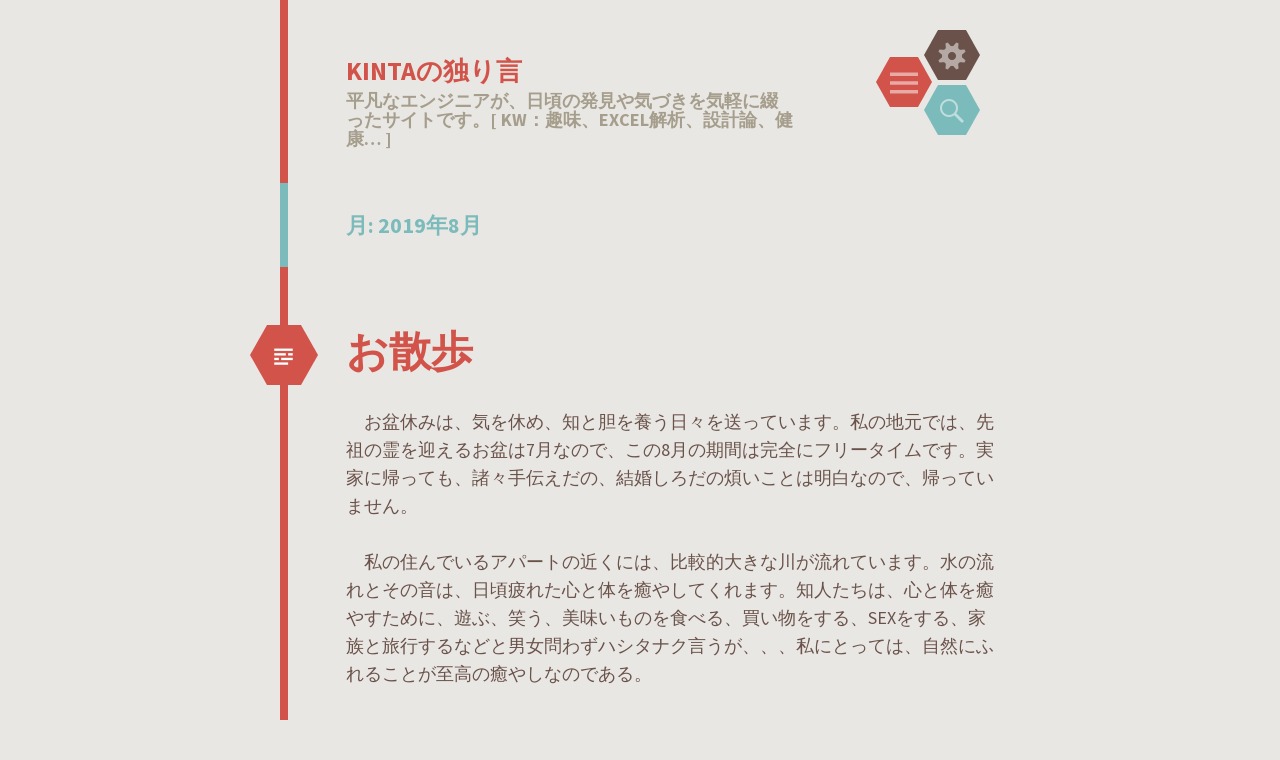

--- FILE ---
content_type: text/html; charset=UTF-8
request_url: https://daily-tweet.com/2019/08/
body_size: 13807
content:
<!DOCTYPE html>
<html lang="ja">
<head>
<meta charset="UTF-8">
<meta name="viewport" content="width=device-width, initial-scale=1">
<link rel="profile" href="http://gmpg.org/xfn/11">
<link rel="pingback" href="https://daily-tweet.com/xmlrpc.php">

<title>2019年8月 &#8211; KINTAの独り言</title>
<meta name='robots' content='max-image-preview:large' />
	<style>img:is([sizes="auto" i], [sizes^="auto," i]) { contain-intrinsic-size: 3000px 1500px }</style>
	<link rel='dns-prefetch' href='//secure.gravatar.com' />
<link rel='dns-prefetch' href='//stats.wp.com' />
<link rel='dns-prefetch' href='//fonts.googleapis.com' />
<link rel='dns-prefetch' href='//v0.wordpress.com' />
<link rel='dns-prefetch' href='//www.googletagmanager.com' />
<link rel='dns-prefetch' href='//pagead2.googlesyndication.com' />
<link rel='preconnect' href='//c0.wp.com' />
<link rel="alternate" type="application/rss+xml" title="KINTAの独り言 &raquo; フィード" href="https://daily-tweet.com/feed/" />
<link rel="alternate" type="application/rss+xml" title="KINTAの独り言 &raquo; コメントフィード" href="https://daily-tweet.com/comments/feed/" />
<script type="text/javascript">
/* <![CDATA[ */
window._wpemojiSettings = {"baseUrl":"https:\/\/s.w.org\/images\/core\/emoji\/15.0.3\/72x72\/","ext":".png","svgUrl":"https:\/\/s.w.org\/images\/core\/emoji\/15.0.3\/svg\/","svgExt":".svg","source":{"concatemoji":"https:\/\/daily-tweet.com\/wp-includes\/js\/wp-emoji-release.min.js?ver=6.7.4"}};
/*! This file is auto-generated */
!function(i,n){var o,s,e;function c(e){try{var t={supportTests:e,timestamp:(new Date).valueOf()};sessionStorage.setItem(o,JSON.stringify(t))}catch(e){}}function p(e,t,n){e.clearRect(0,0,e.canvas.width,e.canvas.height),e.fillText(t,0,0);var t=new Uint32Array(e.getImageData(0,0,e.canvas.width,e.canvas.height).data),r=(e.clearRect(0,0,e.canvas.width,e.canvas.height),e.fillText(n,0,0),new Uint32Array(e.getImageData(0,0,e.canvas.width,e.canvas.height).data));return t.every(function(e,t){return e===r[t]})}function u(e,t,n){switch(t){case"flag":return n(e,"\ud83c\udff3\ufe0f\u200d\u26a7\ufe0f","\ud83c\udff3\ufe0f\u200b\u26a7\ufe0f")?!1:!n(e,"\ud83c\uddfa\ud83c\uddf3","\ud83c\uddfa\u200b\ud83c\uddf3")&&!n(e,"\ud83c\udff4\udb40\udc67\udb40\udc62\udb40\udc65\udb40\udc6e\udb40\udc67\udb40\udc7f","\ud83c\udff4\u200b\udb40\udc67\u200b\udb40\udc62\u200b\udb40\udc65\u200b\udb40\udc6e\u200b\udb40\udc67\u200b\udb40\udc7f");case"emoji":return!n(e,"\ud83d\udc26\u200d\u2b1b","\ud83d\udc26\u200b\u2b1b")}return!1}function f(e,t,n){var r="undefined"!=typeof WorkerGlobalScope&&self instanceof WorkerGlobalScope?new OffscreenCanvas(300,150):i.createElement("canvas"),a=r.getContext("2d",{willReadFrequently:!0}),o=(a.textBaseline="top",a.font="600 32px Arial",{});return e.forEach(function(e){o[e]=t(a,e,n)}),o}function t(e){var t=i.createElement("script");t.src=e,t.defer=!0,i.head.appendChild(t)}"undefined"!=typeof Promise&&(o="wpEmojiSettingsSupports",s=["flag","emoji"],n.supports={everything:!0,everythingExceptFlag:!0},e=new Promise(function(e){i.addEventListener("DOMContentLoaded",e,{once:!0})}),new Promise(function(t){var n=function(){try{var e=JSON.parse(sessionStorage.getItem(o));if("object"==typeof e&&"number"==typeof e.timestamp&&(new Date).valueOf()<e.timestamp+604800&&"object"==typeof e.supportTests)return e.supportTests}catch(e){}return null}();if(!n){if("undefined"!=typeof Worker&&"undefined"!=typeof OffscreenCanvas&&"undefined"!=typeof URL&&URL.createObjectURL&&"undefined"!=typeof Blob)try{var e="postMessage("+f.toString()+"("+[JSON.stringify(s),u.toString(),p.toString()].join(",")+"));",r=new Blob([e],{type:"text/javascript"}),a=new Worker(URL.createObjectURL(r),{name:"wpTestEmojiSupports"});return void(a.onmessage=function(e){c(n=e.data),a.terminate(),t(n)})}catch(e){}c(n=f(s,u,p))}t(n)}).then(function(e){for(var t in e)n.supports[t]=e[t],n.supports.everything=n.supports.everything&&n.supports[t],"flag"!==t&&(n.supports.everythingExceptFlag=n.supports.everythingExceptFlag&&n.supports[t]);n.supports.everythingExceptFlag=n.supports.everythingExceptFlag&&!n.supports.flag,n.DOMReady=!1,n.readyCallback=function(){n.DOMReady=!0}}).then(function(){return e}).then(function(){var e;n.supports.everything||(n.readyCallback(),(e=n.source||{}).concatemoji?t(e.concatemoji):e.wpemoji&&e.twemoji&&(t(e.twemoji),t(e.wpemoji)))}))}((window,document),window._wpemojiSettings);
/* ]]> */
</script>
<style id='wp-emoji-styles-inline-css' type='text/css'>

	img.wp-smiley, img.emoji {
		display: inline !important;
		border: none !important;
		box-shadow: none !important;
		height: 1em !important;
		width: 1em !important;
		margin: 0 0.07em !important;
		vertical-align: -0.1em !important;
		background: none !important;
		padding: 0 !important;
	}
</style>
<link rel='stylesheet' id='wp-block-library-css' href='https://c0.wp.com/c/6.7.4/wp-includes/css/dist/block-library/style.min.css' type='text/css' media='all' />
<link rel='stylesheet' id='mediaelement-css' href='https://c0.wp.com/c/6.7.4/wp-includes/js/mediaelement/mediaelementplayer-legacy.min.css' type='text/css' media='all' />
<link rel='stylesheet' id='wp-mediaelement-css' href='https://c0.wp.com/c/6.7.4/wp-includes/js/mediaelement/wp-mediaelement.min.css' type='text/css' media='all' />
<style id='jetpack-sharing-buttons-style-inline-css' type='text/css'>
.jetpack-sharing-buttons__services-list{display:flex;flex-direction:row;flex-wrap:wrap;gap:0;list-style-type:none;margin:5px;padding:0}.jetpack-sharing-buttons__services-list.has-small-icon-size{font-size:12px}.jetpack-sharing-buttons__services-list.has-normal-icon-size{font-size:16px}.jetpack-sharing-buttons__services-list.has-large-icon-size{font-size:24px}.jetpack-sharing-buttons__services-list.has-huge-icon-size{font-size:36px}@media print{.jetpack-sharing-buttons__services-list{display:none!important}}.editor-styles-wrapper .wp-block-jetpack-sharing-buttons{gap:0;padding-inline-start:0}ul.jetpack-sharing-buttons__services-list.has-background{padding:1.25em 2.375em}
</style>
<style id='classic-theme-styles-inline-css' type='text/css'>
/*! This file is auto-generated */
.wp-block-button__link{color:#fff;background-color:#32373c;border-radius:9999px;box-shadow:none;text-decoration:none;padding:calc(.667em + 2px) calc(1.333em + 2px);font-size:1.125em}.wp-block-file__button{background:#32373c;color:#fff;text-decoration:none}
</style>
<style id='global-styles-inline-css' type='text/css'>
:root{--wp--preset--aspect-ratio--square: 1;--wp--preset--aspect-ratio--4-3: 4/3;--wp--preset--aspect-ratio--3-4: 3/4;--wp--preset--aspect-ratio--3-2: 3/2;--wp--preset--aspect-ratio--2-3: 2/3;--wp--preset--aspect-ratio--16-9: 16/9;--wp--preset--aspect-ratio--9-16: 9/16;--wp--preset--color--black: #000000;--wp--preset--color--cyan-bluish-gray: #abb8c3;--wp--preset--color--white: #ffffff;--wp--preset--color--pale-pink: #f78da7;--wp--preset--color--vivid-red: #cf2e2e;--wp--preset--color--luminous-vivid-orange: #ff6900;--wp--preset--color--luminous-vivid-amber: #fcb900;--wp--preset--color--light-green-cyan: #7bdcb5;--wp--preset--color--vivid-green-cyan: #00d084;--wp--preset--color--pale-cyan-blue: #8ed1fc;--wp--preset--color--vivid-cyan-blue: #0693e3;--wp--preset--color--vivid-purple: #9b51e0;--wp--preset--gradient--vivid-cyan-blue-to-vivid-purple: linear-gradient(135deg,rgba(6,147,227,1) 0%,rgb(155,81,224) 100%);--wp--preset--gradient--light-green-cyan-to-vivid-green-cyan: linear-gradient(135deg,rgb(122,220,180) 0%,rgb(0,208,130) 100%);--wp--preset--gradient--luminous-vivid-amber-to-luminous-vivid-orange: linear-gradient(135deg,rgba(252,185,0,1) 0%,rgba(255,105,0,1) 100%);--wp--preset--gradient--luminous-vivid-orange-to-vivid-red: linear-gradient(135deg,rgba(255,105,0,1) 0%,rgb(207,46,46) 100%);--wp--preset--gradient--very-light-gray-to-cyan-bluish-gray: linear-gradient(135deg,rgb(238,238,238) 0%,rgb(169,184,195) 100%);--wp--preset--gradient--cool-to-warm-spectrum: linear-gradient(135deg,rgb(74,234,220) 0%,rgb(151,120,209) 20%,rgb(207,42,186) 40%,rgb(238,44,130) 60%,rgb(251,105,98) 80%,rgb(254,248,76) 100%);--wp--preset--gradient--blush-light-purple: linear-gradient(135deg,rgb(255,206,236) 0%,rgb(152,150,240) 100%);--wp--preset--gradient--blush-bordeaux: linear-gradient(135deg,rgb(254,205,165) 0%,rgb(254,45,45) 50%,rgb(107,0,62) 100%);--wp--preset--gradient--luminous-dusk: linear-gradient(135deg,rgb(255,203,112) 0%,rgb(199,81,192) 50%,rgb(65,88,208) 100%);--wp--preset--gradient--pale-ocean: linear-gradient(135deg,rgb(255,245,203) 0%,rgb(182,227,212) 50%,rgb(51,167,181) 100%);--wp--preset--gradient--electric-grass: linear-gradient(135deg,rgb(202,248,128) 0%,rgb(113,206,126) 100%);--wp--preset--gradient--midnight: linear-gradient(135deg,rgb(2,3,129) 0%,rgb(40,116,252) 100%);--wp--preset--font-size--small: 13px;--wp--preset--font-size--medium: 20px;--wp--preset--font-size--large: 36px;--wp--preset--font-size--x-large: 42px;--wp--preset--spacing--20: 0.44rem;--wp--preset--spacing--30: 0.67rem;--wp--preset--spacing--40: 1rem;--wp--preset--spacing--50: 1.5rem;--wp--preset--spacing--60: 2.25rem;--wp--preset--spacing--70: 3.38rem;--wp--preset--spacing--80: 5.06rem;--wp--preset--shadow--natural: 6px 6px 9px rgba(0, 0, 0, 0.2);--wp--preset--shadow--deep: 12px 12px 50px rgba(0, 0, 0, 0.4);--wp--preset--shadow--sharp: 6px 6px 0px rgba(0, 0, 0, 0.2);--wp--preset--shadow--outlined: 6px 6px 0px -3px rgba(255, 255, 255, 1), 6px 6px rgba(0, 0, 0, 1);--wp--preset--shadow--crisp: 6px 6px 0px rgba(0, 0, 0, 1);}:where(.is-layout-flex){gap: 0.5em;}:where(.is-layout-grid){gap: 0.5em;}body .is-layout-flex{display: flex;}.is-layout-flex{flex-wrap: wrap;align-items: center;}.is-layout-flex > :is(*, div){margin: 0;}body .is-layout-grid{display: grid;}.is-layout-grid > :is(*, div){margin: 0;}:where(.wp-block-columns.is-layout-flex){gap: 2em;}:where(.wp-block-columns.is-layout-grid){gap: 2em;}:where(.wp-block-post-template.is-layout-flex){gap: 1.25em;}:where(.wp-block-post-template.is-layout-grid){gap: 1.25em;}.has-black-color{color: var(--wp--preset--color--black) !important;}.has-cyan-bluish-gray-color{color: var(--wp--preset--color--cyan-bluish-gray) !important;}.has-white-color{color: var(--wp--preset--color--white) !important;}.has-pale-pink-color{color: var(--wp--preset--color--pale-pink) !important;}.has-vivid-red-color{color: var(--wp--preset--color--vivid-red) !important;}.has-luminous-vivid-orange-color{color: var(--wp--preset--color--luminous-vivid-orange) !important;}.has-luminous-vivid-amber-color{color: var(--wp--preset--color--luminous-vivid-amber) !important;}.has-light-green-cyan-color{color: var(--wp--preset--color--light-green-cyan) !important;}.has-vivid-green-cyan-color{color: var(--wp--preset--color--vivid-green-cyan) !important;}.has-pale-cyan-blue-color{color: var(--wp--preset--color--pale-cyan-blue) !important;}.has-vivid-cyan-blue-color{color: var(--wp--preset--color--vivid-cyan-blue) !important;}.has-vivid-purple-color{color: var(--wp--preset--color--vivid-purple) !important;}.has-black-background-color{background-color: var(--wp--preset--color--black) !important;}.has-cyan-bluish-gray-background-color{background-color: var(--wp--preset--color--cyan-bluish-gray) !important;}.has-white-background-color{background-color: var(--wp--preset--color--white) !important;}.has-pale-pink-background-color{background-color: var(--wp--preset--color--pale-pink) !important;}.has-vivid-red-background-color{background-color: var(--wp--preset--color--vivid-red) !important;}.has-luminous-vivid-orange-background-color{background-color: var(--wp--preset--color--luminous-vivid-orange) !important;}.has-luminous-vivid-amber-background-color{background-color: var(--wp--preset--color--luminous-vivid-amber) !important;}.has-light-green-cyan-background-color{background-color: var(--wp--preset--color--light-green-cyan) !important;}.has-vivid-green-cyan-background-color{background-color: var(--wp--preset--color--vivid-green-cyan) !important;}.has-pale-cyan-blue-background-color{background-color: var(--wp--preset--color--pale-cyan-blue) !important;}.has-vivid-cyan-blue-background-color{background-color: var(--wp--preset--color--vivid-cyan-blue) !important;}.has-vivid-purple-background-color{background-color: var(--wp--preset--color--vivid-purple) !important;}.has-black-border-color{border-color: var(--wp--preset--color--black) !important;}.has-cyan-bluish-gray-border-color{border-color: var(--wp--preset--color--cyan-bluish-gray) !important;}.has-white-border-color{border-color: var(--wp--preset--color--white) !important;}.has-pale-pink-border-color{border-color: var(--wp--preset--color--pale-pink) !important;}.has-vivid-red-border-color{border-color: var(--wp--preset--color--vivid-red) !important;}.has-luminous-vivid-orange-border-color{border-color: var(--wp--preset--color--luminous-vivid-orange) !important;}.has-luminous-vivid-amber-border-color{border-color: var(--wp--preset--color--luminous-vivid-amber) !important;}.has-light-green-cyan-border-color{border-color: var(--wp--preset--color--light-green-cyan) !important;}.has-vivid-green-cyan-border-color{border-color: var(--wp--preset--color--vivid-green-cyan) !important;}.has-pale-cyan-blue-border-color{border-color: var(--wp--preset--color--pale-cyan-blue) !important;}.has-vivid-cyan-blue-border-color{border-color: var(--wp--preset--color--vivid-cyan-blue) !important;}.has-vivid-purple-border-color{border-color: var(--wp--preset--color--vivid-purple) !important;}.has-vivid-cyan-blue-to-vivid-purple-gradient-background{background: var(--wp--preset--gradient--vivid-cyan-blue-to-vivid-purple) !important;}.has-light-green-cyan-to-vivid-green-cyan-gradient-background{background: var(--wp--preset--gradient--light-green-cyan-to-vivid-green-cyan) !important;}.has-luminous-vivid-amber-to-luminous-vivid-orange-gradient-background{background: var(--wp--preset--gradient--luminous-vivid-amber-to-luminous-vivid-orange) !important;}.has-luminous-vivid-orange-to-vivid-red-gradient-background{background: var(--wp--preset--gradient--luminous-vivid-orange-to-vivid-red) !important;}.has-very-light-gray-to-cyan-bluish-gray-gradient-background{background: var(--wp--preset--gradient--very-light-gray-to-cyan-bluish-gray) !important;}.has-cool-to-warm-spectrum-gradient-background{background: var(--wp--preset--gradient--cool-to-warm-spectrum) !important;}.has-blush-light-purple-gradient-background{background: var(--wp--preset--gradient--blush-light-purple) !important;}.has-blush-bordeaux-gradient-background{background: var(--wp--preset--gradient--blush-bordeaux) !important;}.has-luminous-dusk-gradient-background{background: var(--wp--preset--gradient--luminous-dusk) !important;}.has-pale-ocean-gradient-background{background: var(--wp--preset--gradient--pale-ocean) !important;}.has-electric-grass-gradient-background{background: var(--wp--preset--gradient--electric-grass) !important;}.has-midnight-gradient-background{background: var(--wp--preset--gradient--midnight) !important;}.has-small-font-size{font-size: var(--wp--preset--font-size--small) !important;}.has-medium-font-size{font-size: var(--wp--preset--font-size--medium) !important;}.has-large-font-size{font-size: var(--wp--preset--font-size--large) !important;}.has-x-large-font-size{font-size: var(--wp--preset--font-size--x-large) !important;}
:where(.wp-block-post-template.is-layout-flex){gap: 1.25em;}:where(.wp-block-post-template.is-layout-grid){gap: 1.25em;}
:where(.wp-block-columns.is-layout-flex){gap: 2em;}:where(.wp-block-columns.is-layout-grid){gap: 2em;}
:root :where(.wp-block-pullquote){font-size: 1.5em;line-height: 1.6;}
</style>
<link rel='stylesheet' id='hexa-style-css' href='https://daily-tweet.com/wp-content/themes/hexa/style.css?ver=6.7.4' type='text/css' media='all' />
<link rel='stylesheet' id='hexa-source-sans-pro-css' href='https://fonts.googleapis.com/css?family=Source+Sans+Pro%3A300%2C400%2C700%2C300italic%2C400italic%2C700italic&#038;ver=6.7.4' type='text/css' media='all' />
<link rel='stylesheet' id='genericons-css' href='https://c0.wp.com/p/jetpack/15.4/_inc/genericons/genericons/genericons.css' type='text/css' media='all' />
<script type="text/javascript" src="https://c0.wp.com/c/6.7.4/wp-includes/js/jquery/jquery.min.js" id="jquery-core-js"></script>
<script type="text/javascript" src="https://c0.wp.com/c/6.7.4/wp-includes/js/jquery/jquery-migrate.min.js" id="jquery-migrate-js"></script>
<link rel="https://api.w.org/" href="https://daily-tweet.com/wp-json/" /><link rel="EditURI" type="application/rsd+xml" title="RSD" href="https://daily-tweet.com/xmlrpc.php?rsd" />
<meta name="generator" content="WordPress 6.7.4" />
<meta name="generator" content="Site Kit by Google 1.170.0" />	<style>img#wpstats{display:none}</style>
		
<!-- Site Kit が追加した Google AdSense メタタグ -->
<meta name="google-adsense-platform-account" content="ca-host-pub-2644536267352236">
<meta name="google-adsense-platform-domain" content="sitekit.withgoogle.com">
<!-- Site Kit が追加した End Google AdSense メタタグ -->
<style type="text/css">.recentcomments a{display:inline !important;padding:0 !important;margin:0 !important;}</style>			<style type="text/css" id="hexa-custom-background-css">
							body.custom-background,
				.custom-background .wp-caption {
					background-color: #e9e7e3				}
				.custom-background img.alignleft,
				.wp-caption.alignleft,
				img.alignright,
				.wp-caption.alignright,
				.author-archives-img,
				.comment-author .avatar-wrapper {
					border-top-color: #e9e7e3;
					border-bottom-color: #e9e7e3;
				}
								</style>
	
<!-- Google AdSense スニペット (Site Kit が追加) -->
<script type="text/javascript" async="async" src="https://pagead2.googlesyndication.com/pagead/js/adsbygoogle.js?client=ca-pub-6911132027936984&amp;host=ca-host-pub-2644536267352236" crossorigin="anonymous"></script>

<!-- (ここまで) Google AdSense スニペット (Site Kit が追加) -->

<!-- Jetpack Open Graph Tags -->
<meta property="og:type" content="website" />
<meta property="og:title" content="2019年8月 &#8211; KINTAの独り言" />
<meta property="og:site_name" content="KINTAの独り言" />
<meta property="og:image" content="https://s0.wp.com/i/blank.jpg" />
<meta property="og:image:width" content="200" />
<meta property="og:image:height" content="200" />
<meta property="og:image:alt" content="" />
<meta property="og:locale" content="ja_JP" />

<!-- End Jetpack Open Graph Tags -->
</head>

<body class="archive date">
<div id="page" class="hfeed site">
			<div id="menu-toggle-nav" class="panel">
		<nav id="site-navigation" class="main-navigation" role="navigation">
			<a class="skip-link screen-reader-text" href="#content">コンテンツへスキップ</a>

			<div class="menu"><ul>
<li ><a href="https://daily-tweet.com/">ホーム</a></li><li class="page_item page-item-2"><a href="https://daily-tweet.com/sample-page/">サンプルページ</a></li>
</ul></div>
		</nav><!-- #site-navigation -->
	</div>
			<div id="sidebar-toggle-nav" class="panel">
	<div class="widget-areas">
					<div class="widget-area">
				<aside id="recent-comments-2" class="widget widget_recent_comments"><h1 class="widget-title">最近のコメント</h1><ul id="recentcomments"><li class="recentcomments"><a href="https://daily-tweet.com/%e3%83%9a%e3%83%b3%e3%81%a8%e7%a5%9e%e3%81%95%e3%81%be/#comment-1216">ペンと神さま</a> に <span class="comment-author-link">後藤</span> より</li><li class="recentcomments"><a href="https://daily-tweet.com/%e6%9c%80%e8%bf%91%e8%ba%ab%e8%bf%91%e3%81%a7%e3%82%88%e3%81%8f%e8%a6%8b%e3%81%8b%e3%81%91%e3%82%8b%e7%94%9f%e3%81%8d%e7%89%a9/#comment-681">最近身近でよく見かける生き物</a> に <span class="comment-author-link">KINTA</span> より</li><li class="recentcomments"><a href="https://daily-tweet.com/%e6%9c%80%e8%bf%91%e8%ba%ab%e8%bf%91%e3%81%a7%e3%82%88%e3%81%8f%e8%a6%8b%e3%81%8b%e3%81%91%e3%82%8b%e7%94%9f%e3%81%8d%e7%89%a9/#comment-679">最近身近でよく見かける生き物</a> に <span class="comment-author-link"><a href="https://www.facebook.com/profile.php?id=100025557435662" class="url" rel="ugc external nofollow">後藤正臣</a></span> より</li><li class="recentcomments"><a href="https://daily-tweet.com/excel%e3%81%ab%e3%82%88%e3%82%8b%e3%83%ab%e3%83%b3%e3%82%b2%e3%82%af%e3%83%83%e3%82%bf%e6%b3%95%e3%81%ae%e4%bd%bf%e3%81%84%e6%96%b9/#comment-344">Excelによるルンゲクッタ法の使い方</a> に <span class="comment-author-link">KINTA</span> より</li><li class="recentcomments"><a href="https://daily-tweet.com/excel%e3%81%ab%e3%82%88%e3%82%8b%e3%83%ab%e3%83%b3%e3%82%b2%e3%82%af%e3%83%83%e3%82%bf%e6%b3%95%e3%81%ae%e4%bd%bf%e3%81%84%e6%96%b9/#comment-342">Excelによるルンゲクッタ法の使い方</a> に <span class="comment-author-link">後藤正臣</span> より</li></ul></aside><aside id="search-2" class="widget widget_search"><form role="search" method="get" class="search-form" action="https://daily-tweet.com/">
	<label>
		<span class="screen-reader-text">検索:</span>
		<input type="search" class="search-field" placeholder="検索 &hellip;" value="" name="s">
	</label>
	<input type="submit" class="search-submit" value="検索">
</form>
</aside><aside id="calendar-3" class="widget widget_calendar"><div id="calendar_wrap" class="calendar_wrap"><table id="wp-calendar" class="wp-calendar-table">
	<caption>2019年8月</caption>
	<thead>
	<tr>
		<th scope="col" title="月曜日">月</th>
		<th scope="col" title="火曜日">火</th>
		<th scope="col" title="水曜日">水</th>
		<th scope="col" title="木曜日">木</th>
		<th scope="col" title="金曜日">金</th>
		<th scope="col" title="土曜日">土</th>
		<th scope="col" title="日曜日">日</th>
	</tr>
	</thead>
	<tbody>
	<tr>
		<td colspan="3" class="pad">&nbsp;</td><td>1</td><td>2</td><td>3</td><td>4</td>
	</tr>
	<tr>
		<td>5</td><td>6</td><td>7</td><td>8</td><td>9</td><td>10</td><td>11</td>
	</tr>
	<tr>
		<td><a href="https://daily-tweet.com/2019/08/12/" aria-label="2019年8月12日 に投稿を公開">12</a></td><td>13</td><td>14</td><td>15</td><td><a href="https://daily-tweet.com/2019/08/16/" aria-label="2019年8月16日 に投稿を公開">16</a></td><td>17</td><td>18</td>
	</tr>
	<tr>
		<td>19</td><td>20</td><td>21</td><td>22</td><td>23</td><td>24</td><td>25</td>
	</tr>
	<tr>
		<td>26</td><td>27</td><td>28</td><td>29</td><td>30</td><td>31</td>
		<td class="pad" colspan="1">&nbsp;</td>
	</tr>
	</tbody>
	</table><nav aria-label="前と次の月" class="wp-calendar-nav">
		<span class="wp-calendar-nav-prev"><a href="https://daily-tweet.com/2019/07/">&laquo; 7月</a></span>
		<span class="pad">&nbsp;</span>
		<span class="wp-calendar-nav-next"><a href="https://daily-tweet.com/2019/09/">9月 &raquo;</a></span>
	</nav></div></aside>
		<aside id="recent-posts-2" class="widget widget_recent_entries">
		<h1 class="widget-title">最近の投稿</h1>
		<ul>
											<li>
					<a href="https://daily-tweet.com/%e4%bb%8a%e5%b9%b4%e3%82%82%e3%81%8a%e4%b8%96%e8%a9%b1%e3%81%ab%e3%81%aa%e3%82%8a%e3%81%be%e3%81%97%e3%81%9f%e3%80%82-2/">今年もお世話になりました。</a>
									</li>
											<li>
					<a href="https://daily-tweet.com/%e3%81%94%e5%a0%b1%e5%91%8a/">ご報告</a>
									</li>
											<li>
					<a href="https://daily-tweet.com/%e9%a7%86%e9%99%a4%e3%81%97%e3%81%a6%e3%82%88%e3%81%84%e3%82%82%e3%81%ae%e3%81%a8%e3%81%9d%e3%81%86%e3%81%a7%e3%81%aa%e3%81%84%e3%82%82%e3%81%ae%e3%81%ae%e5%88%a4%e5%ae%9a/">駆除してよいものとそうでないものの判定</a>
									</li>
											<li>
					<a href="https://daily-tweet.com/%e6%9c%80%e8%bf%91%e3%81%ae%e4%bc%9a%e7%a4%be%e3%81%ae%e5%a4%89%e3%81%aa%e9%a2%a8%e6%bd%ae/">最近の会社の変な風潮</a>
									</li>
											<li>
					<a href="https://daily-tweet.com/%e3%81%86%e3%81%a3%e3%81%99%e3%82%89%e6%84%9f%e3%81%98%e3%81%a6%e3%81%84%e3%82%8b%e8%a8%ad%e8%a8%88%e8%a6%96%e7%82%b9/">うっすら感じている設計視点</a>
									</li>
					</ul>

		</aside><aside id="archives-2" class="widget widget_archive"><h1 class="widget-title">アーカイブ</h1>
			<ul>
					<li><a href='https://daily-tweet.com/2025/12/'>2025年12月</a></li>
	<li><a href='https://daily-tweet.com/2025/10/'>2025年10月</a></li>
	<li><a href='https://daily-tweet.com/2025/08/'>2025年8月</a></li>
	<li><a href='https://daily-tweet.com/2024/12/'>2024年12月</a></li>
	<li><a href='https://daily-tweet.com/2024/08/'>2024年8月</a></li>
	<li><a href='https://daily-tweet.com/2024/07/'>2024年7月</a></li>
	<li><a href='https://daily-tweet.com/2024/05/'>2024年5月</a></li>
	<li><a href='https://daily-tweet.com/2024/02/'>2024年2月</a></li>
	<li><a href='https://daily-tweet.com/2024/01/'>2024年1月</a></li>
	<li><a href='https://daily-tweet.com/2023/12/'>2023年12月</a></li>
	<li><a href='https://daily-tweet.com/2023/09/'>2023年9月</a></li>
	<li><a href='https://daily-tweet.com/2023/08/'>2023年8月</a></li>
	<li><a href='https://daily-tweet.com/2023/07/'>2023年7月</a></li>
	<li><a href='https://daily-tweet.com/2023/05/'>2023年5月</a></li>
	<li><a href='https://daily-tweet.com/2023/02/'>2023年2月</a></li>
	<li><a href='https://daily-tweet.com/2023/01/'>2023年1月</a></li>
	<li><a href='https://daily-tweet.com/2022/12/'>2022年12月</a></li>
	<li><a href='https://daily-tweet.com/2022/11/'>2022年11月</a></li>
	<li><a href='https://daily-tweet.com/2022/09/'>2022年9月</a></li>
	<li><a href='https://daily-tweet.com/2022/08/'>2022年8月</a></li>
	<li><a href='https://daily-tweet.com/2022/07/'>2022年7月</a></li>
	<li><a href='https://daily-tweet.com/2022/05/'>2022年5月</a></li>
	<li><a href='https://daily-tweet.com/2022/04/'>2022年4月</a></li>
	<li><a href='https://daily-tweet.com/2022/03/'>2022年3月</a></li>
	<li><a href='https://daily-tweet.com/2022/02/'>2022年2月</a></li>
	<li><a href='https://daily-tweet.com/2022/01/'>2022年1月</a></li>
	<li><a href='https://daily-tweet.com/2021/12/'>2021年12月</a></li>
	<li><a href='https://daily-tweet.com/2021/10/'>2021年10月</a></li>
	<li><a href='https://daily-tweet.com/2021/09/'>2021年9月</a></li>
	<li><a href='https://daily-tweet.com/2021/08/'>2021年8月</a></li>
	<li><a href='https://daily-tweet.com/2021/07/'>2021年7月</a></li>
	<li><a href='https://daily-tweet.com/2021/06/'>2021年6月</a></li>
	<li><a href='https://daily-tweet.com/2021/05/'>2021年5月</a></li>
	<li><a href='https://daily-tweet.com/2021/02/'>2021年2月</a></li>
	<li><a href='https://daily-tweet.com/2021/01/'>2021年1月</a></li>
	<li><a href='https://daily-tweet.com/2020/12/'>2020年12月</a></li>
	<li><a href='https://daily-tweet.com/2020/11/'>2020年11月</a></li>
	<li><a href='https://daily-tweet.com/2020/10/'>2020年10月</a></li>
	<li><a href='https://daily-tweet.com/2020/09/'>2020年9月</a></li>
	<li><a href='https://daily-tweet.com/2020/08/'>2020年8月</a></li>
	<li><a href='https://daily-tweet.com/2020/07/'>2020年7月</a></li>
	<li><a href='https://daily-tweet.com/2020/06/'>2020年6月</a></li>
	<li><a href='https://daily-tweet.com/2020/05/'>2020年5月</a></li>
	<li><a href='https://daily-tweet.com/2020/04/'>2020年4月</a></li>
	<li><a href='https://daily-tweet.com/2020/03/'>2020年3月</a></li>
	<li><a href='https://daily-tweet.com/2020/02/'>2020年2月</a></li>
	<li><a href='https://daily-tweet.com/2020/01/'>2020年1月</a></li>
	<li><a href='https://daily-tweet.com/2019/12/'>2019年12月</a></li>
	<li><a href='https://daily-tweet.com/2019/11/'>2019年11月</a></li>
	<li><a href='https://daily-tweet.com/2019/10/'>2019年10月</a></li>
	<li><a href='https://daily-tweet.com/2019/09/'>2019年9月</a></li>
	<li><a href='https://daily-tweet.com/2019/08/' aria-current="page">2019年8月</a></li>
	<li><a href='https://daily-tweet.com/2019/07/'>2019年7月</a></li>
	<li><a href='https://daily-tweet.com/2019/06/'>2019年6月</a></li>
	<li><a href='https://daily-tweet.com/2019/05/'>2019年5月</a></li>
	<li><a href='https://daily-tweet.com/2019/04/'>2019年4月</a></li>
	<li><a href='https://daily-tweet.com/2019/03/'>2019年3月</a></li>
	<li><a href='https://daily-tweet.com/2019/02/'>2019年2月</a></li>
	<li><a href='https://daily-tweet.com/2019/01/'>2019年1月</a></li>
			</ul>

			</aside><aside id="categories-2" class="widget widget_categories"><h1 class="widget-title">カテゴリー</h1>
			<ul>
					<li class="cat-item cat-item-4"><a href="https://daily-tweet.com/category/%e3%81%94%e6%8c%a8%e6%8b%b6/">ご挨拶</a>
</li>
	<li class="cat-item cat-item-9"><a href="https://daily-tweet.com/category/%e5%81%a5%e5%ba%b7/">健康</a>
</li>
	<li class="cat-item cat-item-7"><a href="https://daily-tweet.com/category/%e5%8a%9b%e5%ad%a6/">力学</a>
</li>
	<li class="cat-item cat-item-1"><a href="https://daily-tweet.com/category/%e6%9c%aa%e5%88%86%e9%a1%9e/">未分類</a>
</li>
	<li class="cat-item cat-item-2"><a href="https://daily-tweet.com/category/%e7%8b%ac%e3%82%8a%e8%a8%80/">独り言</a>
</li>
	<li class="cat-item cat-item-5"><a href="https://daily-tweet.com/category/%e8%a7%a3%e6%9e%90/">解析</a>
</li>
	<li class="cat-item cat-item-3"><a href="https://daily-tweet.com/category/%e8%b6%a3%e5%91%b3/">趣味</a>
</li>
	<li class="cat-item cat-item-6"><a href="https://daily-tweet.com/category/%e9%9b%bb%e6%b0%97%e5%9f%ba%e7%a4%8e/">電気基礎</a>
</li>
			</ul>

			</aside><aside id="meta-2" class="widget widget_meta"><h1 class="widget-title">メタ情報</h1>
		<ul>
						<li><a href="https://daily-tweet.com/wp-login.php">ログイン</a></li>
			<li><a href="https://daily-tweet.com/feed/">投稿フィード</a></li>
			<li><a href="https://daily-tweet.com/comments/feed/">コメントフィード</a></li>

			<li><a href="https://ja.wordpress.org/">WordPress.org</a></li>
		</ul>

		</aside>			</div>
							</div>
</div>			<div id="search-toggle-nav" class="panel">
		<div class="search-wrapper">
			<form role="search" method="get" class="search-form" action="https://daily-tweet.com/">
	<label>
		<span class="screen-reader-text">検索:</span>
		<input type="search" class="search-field" placeholder="検索 &hellip;" value="" name="s">
	</label>
	<input type="submit" class="search-submit" value="検索">
</form>
		</div>
	</div>
	<header id="masthead" class="site-header" role="banner">
		<div class="site-header-wrapper">
			<div class="site-branding">
				<h1 class="site-title"><a href="https://daily-tweet.com/" rel="home">KINTAの独り言</a></h1>
				<h2 class="site-description">平凡なエンジニアが、日頃の発見や気づきを気軽に綴ったサイトです。[ KW：趣味、EXCEL解析、設計論、健康&#8230; ]</h2>
			</div>
			<div class="toggles">
			<div id="menu-toggle" class="toggle" title="メニュー">
				<span class="screen-reader-text">メニュー</span>
			</div><!-- #menu-toggle -->
							<div id="sidebar-toggle" class="toggle" title="ウィジェット">
					<span class="screen-reader-text">ウィジェット</span>
				</div><!-- #sidebar-toggle -->
									<div id="search-toggle" class="toggle" title="検索">
				<span class="screen-reader-text">検索</span>
			</div><!-- #search-toggle -->
		</div><!-- .toggles -->
		</div>
	</header><!-- #masthead -->
	<div id="content" class="site-content">

	<section id="primary" class="content-area">
		<main id="main" class="site-main" role="main">

		
			<header class="page-header">
				<h1 class="page-title">
					月: <span>2019年8月</span>				</h1>
											</header><!-- .page-header -->

						
				
<article id="post-699" class="post-699 post type-post status-publish format-standard hentry category-1">
			<span class="entry-format"></span>
		<header class="entry-header">
		<h1 class="entry-title"><a href="https://daily-tweet.com/%e3%81%8a%e6%95%a3%e6%ad%a9/" rel="bookmark">お散歩</a></h1>	</header><!-- .entry-header -->

		<div class="entry-content">
		
<p>　お盆休みは、気を休め、知と胆を養う日々を送っています。私の地元では、先祖の霊を迎えるお盆は7月なので、この8月の期間は完全にフリータイムです。実家に帰っても、諸々手伝えだの、結婚しろだの煩いことは明白なので、帰っていません。</p>



<p>　私の住んでいるアパートの近くには、比較的大きな川が流れています。水の流れとその音は、日頃疲れた心と体を癒やしてくれます。知人たちは、心と体を癒やすために、遊ぶ、笑う、美味いものを食べる、買い物をする、SEXをする、家族と旅行するなどと男女問わずハシタナク言うが、、、私にとっては、自然にふれることが至高の癒やしなのである。</p>



<p>※ かといって、遊ぶことや笑うことが嫌いなわけではない。</p>



<p>　休日は、朝か夕方に、必ず川辺を散歩する。すると、色んな動物や自然があることに驚き、カメラをもっているときは撮影をする。ポケモンGoで仮想の生き物の収集をするよりも、ワクワクする。それは、きっと実体のある多様な自然を五感で感じられることに対する喜びであり、私の心体が癒やされているまさにその時なのだと思うのである。。。足取りは、軽い。</p>



<figure class="wp-block-image"><img fetchpriority="high" decoding="async" width="1024" height="768" src="https://daily-tweet.com/wp-content/uploads/2019/08/image-6-1024x768.png" alt="" class="wp-image-700" srcset="https://daily-tweet.com/wp-content/uploads/2019/08/image-6-1024x768.png 1024w, https://daily-tweet.com/wp-content/uploads/2019/08/image-6-300x225.png 300w, https://daily-tweet.com/wp-content/uploads/2019/08/image-6-768x576.png 768w, https://daily-tweet.com/wp-content/uploads/2019/08/image-6-842x632.png 842w" sizes="(max-width: 1024px) 100vw, 1024px" /></figure>



<p>白鷺１</p>



<figure class="wp-block-image"><img decoding="async" width="1024" height="768" src="https://daily-tweet.com/wp-content/uploads/2019/08/image-9-1024x768.png" alt="" class="wp-image-703" srcset="https://daily-tweet.com/wp-content/uploads/2019/08/image-9-1024x768.png 1024w, https://daily-tweet.com/wp-content/uploads/2019/08/image-9-300x225.png 300w, https://daily-tweet.com/wp-content/uploads/2019/08/image-9-768x576.png 768w, https://daily-tweet.com/wp-content/uploads/2019/08/image-9-842x632.png 842w" sizes="(max-width: 1024px) 100vw, 1024px" /></figure>



<p>白鷺２</p>



<figure class="wp-block-image"><img decoding="async" width="1024" height="768" src="https://daily-tweet.com/wp-content/uploads/2019/08/image-7-1024x768.png" alt="" class="wp-image-701" srcset="https://daily-tweet.com/wp-content/uploads/2019/08/image-7-1024x768.png 1024w, https://daily-tweet.com/wp-content/uploads/2019/08/image-7-300x225.png 300w, https://daily-tweet.com/wp-content/uploads/2019/08/image-7-768x576.png 768w, https://daily-tweet.com/wp-content/uploads/2019/08/image-7-842x632.png 842w" sizes="(max-width: 1024px) 100vw, 1024px" /></figure>



<p>アメンボ</p>



<figure class="wp-block-image"><img loading="lazy" decoding="async" width="1024" height="768" src="https://daily-tweet.com/wp-content/uploads/2019/08/image-8-1024x768.png" alt="" class="wp-image-702" srcset="https://daily-tweet.com/wp-content/uploads/2019/08/image-8-1024x768.png 1024w, https://daily-tweet.com/wp-content/uploads/2019/08/image-8-300x225.png 300w, https://daily-tweet.com/wp-content/uploads/2019/08/image-8-768x576.png 768w, https://daily-tweet.com/wp-content/uploads/2019/08/image-8-842x632.png 842w" sizes="auto, (max-width: 1024px) 100vw, 1024px" /></figure>



<p>スジエビ(別名：川エビ)</p>



<figure class="wp-block-image"><img loading="lazy" decoding="async" width="1024" height="768" src="https://daily-tweet.com/wp-content/uploads/2019/08/image-10-1024x768.png" alt="" class="wp-image-704" srcset="https://daily-tweet.com/wp-content/uploads/2019/08/image-10-1024x768.png 1024w, https://daily-tweet.com/wp-content/uploads/2019/08/image-10-300x225.png 300w, https://daily-tweet.com/wp-content/uploads/2019/08/image-10-768x576.png 768w, https://daily-tweet.com/wp-content/uploads/2019/08/image-10-842x632.png 842w" sizes="auto, (max-width: 1024px) 100vw, 1024px" /></figure>



<p>赤とんぼ</p>



<figure class="wp-block-image"><img loading="lazy" decoding="async" width="1024" height="768" src="https://daily-tweet.com/wp-content/uploads/2019/08/image-11-1024x768.png" alt="" class="wp-image-705" srcset="https://daily-tweet.com/wp-content/uploads/2019/08/image-11-1024x768.png 1024w, https://daily-tweet.com/wp-content/uploads/2019/08/image-11-300x225.png 300w, https://daily-tweet.com/wp-content/uploads/2019/08/image-11-768x576.png 768w, https://daily-tweet.com/wp-content/uploads/2019/08/image-11-842x632.png 842w" sizes="auto, (max-width: 1024px) 100vw, 1024px" /></figure>



<p>シオカラトンボ</p>



<figure><iframe loading="lazy" width="560" height="315" src="https://www.youtube.com/embed/1RiQKgAWe78" allowfullscreen=""></iframe></figure>



<p>砂利の間から川に流れ込む水</p>



<p></p>



<p>このように、たった30分の散歩で色んな自然に出会うことができる。。。なお、上図の砂利の間から滲み出た水により、ちょっとした水溜まりができていて、その中には、明らかに下等魚類ではない魚が沢山泳いでいました。近年では、この川では清流にしか住めないアユが大量に観測されるようになっているので、私がみたのは、将に、アユだったのかもしれません！</p>



<p>・・・なんで、写真がないのかって？</p>



<p>写真を撮っていたら、足元の砂利が一気に崩れて、私ごと水溜りに落ち、デジカメが壊れちゃったからです(&gt;&lt;)　[ coolpix s7000 享年4ヶ月]</p>



<p>小学生ぶりに池ボチャしました。。。お恥ずかしい。。。川の近くに家があって、本当に良かった。恥ずかしい姿を見られなくて済むから。</p>



<p>なお、崩れた砂利は、水が湧き出ていない箇所で、砂利の下に何故か形成されていたコンクリの斜面の上に乗せられていました。そのため、崩れやすかったようです。とても危険で、崩れだすと蟻地獄のように周囲の砂利ごと流れ込んでくるので、落ちるしか術がありませんでした。。。</p>



<p>以前、この場所で釣りをしていたおじいさんが、半身防水のツナギみたいなのを着ていた理由が分かった気がします。。。今度から近づかないようにしたいと思います！</p>



<p>では！</p>
			</div><!-- .entry-content -->
	
	<footer class="entry-meta">
		<span class="post-date"><a href="https://daily-tweet.com/%e3%81%8a%e6%95%a3%e6%ad%a9/" title="12:01 AM" rel="bookmark"><time class="entry-date" datetime="2019-08-16T00:01:41+09:00">2019年8月16日</time></a></span><span class="byline"><span class="author vcard"><a class="url fn n" href="https://daily-tweet.com/author/kiyopiko0903/" title="KINTA の投稿をすべて表示" rel="author">KINTA</a></span></span>							
				<span class="comments-link"><a href="https://daily-tweet.com/%e3%81%8a%e6%95%a3%e6%ad%a9/#respond">コメントをどうぞ</a></span>
		
			</footer><!-- .entry-meta -->
</article><!-- #post-## -->

			
				
<article id="post-680" class="post-680 post type-post status-publish format-standard hentry category-1">
			<span class="entry-format"></span>
		<header class="entry-header">
		<h1 class="entry-title"><a href="https://daily-tweet.com/%e3%82%b3%e3%82%a4%e3%83%b3%e3%82%92%e7%a3%a8%e3%81%84%e3%81%a6%e3%81%bf%e3%81%9f%ef%bc%81/" rel="bookmark">コインを磨いてみた！</a></h1>	</header><!-- .entry-header -->

		<div class="entry-content">
		
<p>　最近、youtubeを見ていて、お掃除系の動画が何だか癖になって、自分もやってみることにした。（笑）</p>



<p>　試しに、財布の中に入っていた十円玉を磨くことにした。</p>



<figure class="wp-block-image"><img loading="lazy" decoding="async" width="1024" height="768" src="https://daily-tweet.com/wp-content/uploads/2019/08/DSCN4643-1024x768.jpg" alt="" class="wp-image-681" srcset="https://daily-tweet.com/wp-content/uploads/2019/08/DSCN4643-1024x768.jpg 1024w, https://daily-tweet.com/wp-content/uploads/2019/08/DSCN4643-300x225.jpg 300w, https://daily-tweet.com/wp-content/uploads/2019/08/DSCN4643-768x576.jpg 768w, https://daily-tweet.com/wp-content/uploads/2019/08/DSCN4643-842x632.jpg 842w, https://daily-tweet.com/wp-content/uploads/2019/08/DSCN4643.jpg 1440w" sizes="auto, (max-width: 1024px) 100vw, 1024px" /></figure>



<p>図1. 財布の中に偶然入っていたギザ十(昭和29年！)</p>



<p></p>



<p>65年の歴史を見てきたと思うと感慨深いものがありますね！これを、金属のお掃除系でよく登場する「ピカール」で綺麗にします！</p>



<figure class="wp-block-image"><img loading="lazy" decoding="async" width="1024" height="768" src="https://daily-tweet.com/wp-content/uploads/2019/08/DSCN4636-1024x768.jpg" alt="" class="wp-image-682" srcset="https://daily-tweet.com/wp-content/uploads/2019/08/DSCN4636-1024x768.jpg 1024w, https://daily-tweet.com/wp-content/uploads/2019/08/DSCN4636-300x225.jpg 300w, https://daily-tweet.com/wp-content/uploads/2019/08/DSCN4636-768x576.jpg 768w, https://daily-tweet.com/wp-content/uploads/2019/08/DSCN4636-842x632.jpg 842w, https://daily-tweet.com/wp-content/uploads/2019/08/DSCN4636.jpg 1440w" sizes="auto, (max-width: 1024px) 100vw, 1024px" /></figure>



<p>図２．ピカール</p>



<p></p>



<figure class="wp-block-image"><img loading="lazy" decoding="async" width="1024" height="768" src="https://daily-tweet.com/wp-content/uploads/2019/08/DSCN4639-1024x768.jpg" alt="" class="wp-image-683" srcset="https://daily-tweet.com/wp-content/uploads/2019/08/DSCN4639-1024x768.jpg 1024w, https://daily-tweet.com/wp-content/uploads/2019/08/DSCN4639-300x225.jpg 300w, https://daily-tweet.com/wp-content/uploads/2019/08/DSCN4639-768x576.jpg 768w, https://daily-tweet.com/wp-content/uploads/2019/08/DSCN4639-842x632.jpg 842w, https://daily-tweet.com/wp-content/uploads/2019/08/DSCN4639.jpg 1440w" sizes="auto, (max-width: 1024px) 100vw, 1024px" /></figure>



<p>図３．成分表</p>



<p>　金属粉でシャリシャリ表面を削りつつ、脂肪酸で油汚れをとって綺麗にしているようですね。。。</p>



<p></p>



<figure class="wp-block-image"><img loading="lazy" decoding="async" width="1024" height="768" src="https://daily-tweet.com/wp-content/uploads/2019/08/DSCN4640-1024x768.jpg" alt="" class="wp-image-684" srcset="https://daily-tweet.com/wp-content/uploads/2019/08/DSCN4640-1024x768.jpg 1024w, https://daily-tweet.com/wp-content/uploads/2019/08/DSCN4640-300x225.jpg 300w, https://daily-tweet.com/wp-content/uploads/2019/08/DSCN4640-768x576.jpg 768w, https://daily-tweet.com/wp-content/uploads/2019/08/DSCN4640-842x632.jpg 842w, https://daily-tweet.com/wp-content/uploads/2019/08/DSCN4640.jpg 1440w" sizes="auto, (max-width: 1024px) 100vw, 1024px" /></figure>



<p>図３．用途と注意</p>



<p></p>



<p>一応、何処で使用するのがふさわしいのかを確認して、いざ、トライ！</p>



<figure class="wp-block-image"><img loading="lazy" decoding="async" width="1024" height="768" src="https://daily-tweet.com/wp-content/uploads/2019/08/DSCN4646-1024x768.jpg" alt="" class="wp-image-685" srcset="https://daily-tweet.com/wp-content/uploads/2019/08/DSCN4646-1024x768.jpg 1024w, https://daily-tweet.com/wp-content/uploads/2019/08/DSCN4646-300x225.jpg 300w, https://daily-tweet.com/wp-content/uploads/2019/08/DSCN4646-768x576.jpg 768w, https://daily-tweet.com/wp-content/uploads/2019/08/DSCN4646-842x632.jpg 842w, https://daily-tweet.com/wp-content/uploads/2019/08/DSCN4646.jpg 1440w" sizes="auto, (max-width: 1024px) 100vw, 1024px" /></figure>



<p>図４．ピカールを綿棒で十円玉に塗る</p>



<p>後は、ひたすら表面をシコシコ擦ります！</p>



<p>・・・</p>



<p>10分後</p>



<p>・・・</p>



<p></p>



<figure class="wp-block-image"><img loading="lazy" decoding="async" width="1024" height="768" src="https://daily-tweet.com/wp-content/uploads/2019/08/DSCN4652-1024x768.jpg" alt="" class="wp-image-686" srcset="https://daily-tweet.com/wp-content/uploads/2019/08/DSCN4652-1024x768.jpg 1024w, https://daily-tweet.com/wp-content/uploads/2019/08/DSCN4652-300x225.jpg 300w, https://daily-tweet.com/wp-content/uploads/2019/08/DSCN4652-768x576.jpg 768w, https://daily-tweet.com/wp-content/uploads/2019/08/DSCN4652-842x632.jpg 842w, https://daily-tweet.com/wp-content/uploads/2019/08/DSCN4652.jpg 1440w" sizes="auto, (max-width: 1024px) 100vw, 1024px" /></figure>



<p>図５．ピカールで10分こすったギザ十！</p>



<p></p>



<p>表面に光沢がでてきました！！！65年分の垢がおちたという感じですかね＾＾；いや～気持ちい。今度神社に行くときは、ピカピカのお金使おうかなー</p>



<p></p>



<p>これ、バフがけとかして、鏡面仕上げしたいな～・・・でも、あんまり綺麗だと、贋金っぽくなるから止めよかな・・・等と思いつつ、自己満足したのであった。。。。（笑）</p>



<p></p>



<p>・・・</p>



<p>昨日、近所のミカンの木に、変わった虫がついていました。</p>



<p></p>



<figure class="wp-block-image"><img loading="lazy" decoding="async" width="1024" height="768" src="https://daily-tweet.com/wp-content/uploads/2019/08/DSCN4630-1024x768.jpg" alt="" class="wp-image-687" srcset="https://daily-tweet.com/wp-content/uploads/2019/08/DSCN4630-1024x768.jpg 1024w, https://daily-tweet.com/wp-content/uploads/2019/08/DSCN4630-300x225.jpg 300w, https://daily-tweet.com/wp-content/uploads/2019/08/DSCN4630-768x576.jpg 768w, https://daily-tweet.com/wp-content/uploads/2019/08/DSCN4630-842x632.jpg 842w, https://daily-tweet.com/wp-content/uploads/2019/08/DSCN4630.jpg 1440w" sizes="auto, (max-width: 1024px) 100vw, 1024px" /></figure>



<p></p>



<p>お尻の白い点々は何ですかね？ひょっとして、卵かな？何だかきれいだったので撮影しました。</p>



<p></p>



<figure class="wp-block-image"><img loading="lazy" decoding="async" width="1024" height="768" src="https://daily-tweet.com/wp-content/uploads/2019/08/DSCN4635-1024x768.jpg" alt="" class="wp-image-688" srcset="https://daily-tweet.com/wp-content/uploads/2019/08/DSCN4635-1024x768.jpg 1024w, https://daily-tweet.com/wp-content/uploads/2019/08/DSCN4635-300x225.jpg 300w, https://daily-tweet.com/wp-content/uploads/2019/08/DSCN4635-768x576.jpg 768w, https://daily-tweet.com/wp-content/uploads/2019/08/DSCN4635-842x632.jpg 842w, https://daily-tweet.com/wp-content/uploads/2019/08/DSCN4635.jpg 1440w" sizes="auto, (max-width: 1024px) 100vw, 1024px" /></figure>



<p>あじさい は、結構長く楽しめる植物ですね！今朝、家の前の紫陽花の木をみたら、新たな花が咲いていました！</p>



<p></p>



<figure class="wp-block-image"><img loading="lazy" decoding="async" width="1024" height="768" src="https://daily-tweet.com/wp-content/uploads/2019/08/DSCN4632-1024x768.jpg" alt="" class="wp-image-689" srcset="https://daily-tweet.com/wp-content/uploads/2019/08/DSCN4632-1024x768.jpg 1024w, https://daily-tweet.com/wp-content/uploads/2019/08/DSCN4632-300x225.jpg 300w, https://daily-tweet.com/wp-content/uploads/2019/08/DSCN4632-768x576.jpg 768w, https://daily-tweet.com/wp-content/uploads/2019/08/DSCN4632-842x632.jpg 842w, https://daily-tweet.com/wp-content/uploads/2019/08/DSCN4632.jpg 1440w" sizes="auto, (max-width: 1024px) 100vw, 1024px" /></figure>



<p>蝉の抜け殻</p>



<p>これ、どうやってこんな高いとこまで登ってきたんだろう。。。と驚きを隠せない。ここ二階ですけど？</p>



<p></p>



<p>近くの木の根元に、鳴かないでじっとしている奴がいた。雌だね、きっと。</p>



<p></p>



<figure class="wp-block-image"><img loading="lazy" decoding="async" width="1024" height="768" src="https://daily-tweet.com/wp-content/uploads/2019/08/DSCN4634-1024x768.jpg" alt="" class="wp-image-690" srcset="https://daily-tweet.com/wp-content/uploads/2019/08/DSCN4634-1024x768.jpg 1024w, https://daily-tweet.com/wp-content/uploads/2019/08/DSCN4634-300x225.jpg 300w, https://daily-tweet.com/wp-content/uploads/2019/08/DSCN4634-768x576.jpg 768w, https://daily-tweet.com/wp-content/uploads/2019/08/DSCN4634-842x632.jpg 842w, https://daily-tweet.com/wp-content/uploads/2019/08/DSCN4634.jpg 1440w" sizes="auto, (max-width: 1024px) 100vw, 1024px" /></figure>



<p></p>



<p>いや～、それにしても暑いですね！熱中症に気をつけて、夏を楽しみましょうー！</p>



<p></p>
			</div><!-- .entry-content -->
	
	<footer class="entry-meta">
		<span class="post-date"><a href="https://daily-tweet.com/%e3%82%b3%e3%82%a4%e3%83%b3%e3%82%92%e7%a3%a8%e3%81%84%e3%81%a6%e3%81%bf%e3%81%9f%ef%bc%81/" title="10:06 PM" rel="bookmark"><time class="entry-date" datetime="2019-08-12T22:06:18+09:00">2019年8月12日</time></a></span><span class="byline"><span class="author vcard"><a class="url fn n" href="https://daily-tweet.com/author/kiyopiko0903/" title="KINTA の投稿をすべて表示" rel="author">KINTA</a></span></span>							
				<span class="comments-link"><a href="https://daily-tweet.com/%e3%82%b3%e3%82%a4%e3%83%b3%e3%82%92%e7%a3%a8%e3%81%84%e3%81%a6%e3%81%bf%e3%81%9f%ef%bc%81/#respond">コメントをどうぞ</a></span>
		
			</footer><!-- .entry-meta -->
</article><!-- #post-## -->

			
			
		
		</main><!-- #main -->
	</section><!-- #primary -->


	</div><!-- #content -->
	<footer id="colophon" class="site-footer" role="contentinfo">
		<div class="site-info">
						<a href="http://wordpress.org/" rel="generator">Proudly powered by WordPress</a>
			<span class="sep"> | </span>
			Theme: Hexa by <a href="http://wordpress.com/themes/hexa/" rel="designer">WordPress.com</a>.		</div><!-- .site-info -->
	</footer><!-- #colophon -->
</div><!-- #page -->
<script type="text/javascript" src="https://daily-tweet.com/wp-content/themes/hexa/js/navigation.js?ver=20120206" id="hexa-navigation-js"></script>
<script type="text/javascript" src="https://daily-tweet.com/wp-content/themes/hexa/js/menus.js?ver=20120206" id="hexa-menus-js"></script>
<script type="text/javascript" src="https://daily-tweet.com/wp-content/themes/hexa/js/skip-link-focus-fix.js?ver=20130115" id="hexa-skip-link-focus-fix-js"></script>
<script type="text/javascript" id="jetpack-stats-js-before">
/* <![CDATA[ */
_stq = window._stq || [];
_stq.push([ "view", {"v":"ext","blog":"156796473","post":"0","tz":"9","srv":"daily-tweet.com","arch_date":"2019/08","arch_results":"2","j":"1:15.4"} ]);
_stq.push([ "clickTrackerInit", "156796473", "0" ]);
/* ]]> */
</script>
<script type="text/javascript" src="https://stats.wp.com/e-202603.js" id="jetpack-stats-js" defer="defer" data-wp-strategy="defer"></script>

</body>
</html>

--- FILE ---
content_type: text/html; charset=utf-8
request_url: https://www.google.com/recaptcha/api2/aframe
body_size: 269
content:
<!DOCTYPE HTML><html><head><meta http-equiv="content-type" content="text/html; charset=UTF-8"></head><body><script nonce="hRBxHX5RQV6uazcXCvGGyg">/** Anti-fraud and anti-abuse applications only. See google.com/recaptcha */ try{var clients={'sodar':'https://pagead2.googlesyndication.com/pagead/sodar?'};window.addEventListener("message",function(a){try{if(a.source===window.parent){var b=JSON.parse(a.data);var c=clients[b['id']];if(c){var d=document.createElement('img');d.src=c+b['params']+'&rc='+(localStorage.getItem("rc::a")?sessionStorage.getItem("rc::b"):"");window.document.body.appendChild(d);sessionStorage.setItem("rc::e",parseInt(sessionStorage.getItem("rc::e")||0)+1);localStorage.setItem("rc::h",'1768675271608');}}}catch(b){}});window.parent.postMessage("_grecaptcha_ready", "*");}catch(b){}</script></body></html>